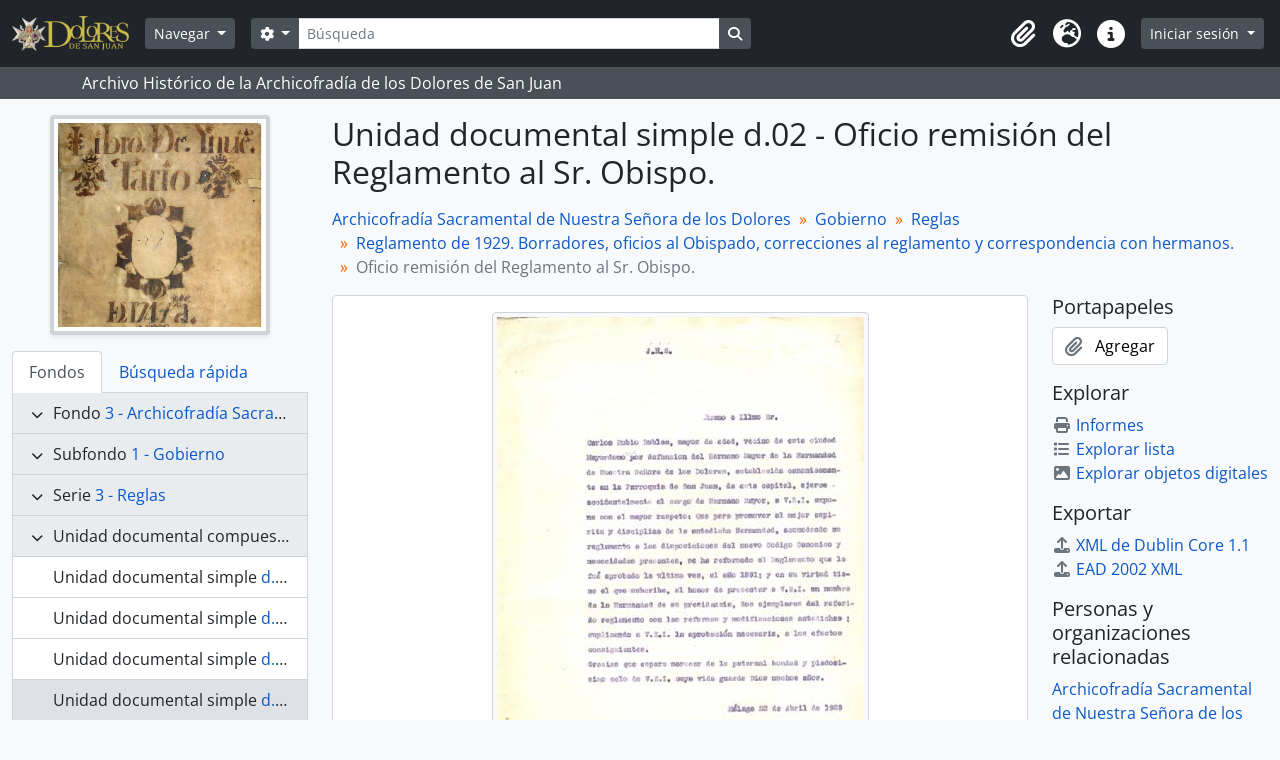

--- FILE ---
content_type: text/html; charset=utf-8
request_url: https://archivodoloresdesanjuan.com/index.php/image02-123
body_size: 10969
content:
<!DOCTYPE html>
<html lang="es" dir="ltr">
  <head>
    <meta charset="utf-8">
    <meta name="viewport" content="width=device-width, initial-scale=1">
    <title>Oficio remisión del Reglamento al Sr. Obispo. - Bienvenidos al Archivo Histórico de la Archicofradía de los Dolores de San Juan</title>
        <link rel="shortcut icon" href="/favicon.ico">
    <script defer src="/dist/js/vendor.bundle.1697f26639ee588df9ee.js"></script><script defer src="/dist/js/arDominionB5Plugin.bundle.0ac68e6c1a63c312687f.js"></script><link href="/dist/css/arDominionB5Plugin.bundle.33b8488ae3d60e127786.css" rel="stylesheet">
      </head>
  <body class="d-flex flex-column min-vh-100 sfIsadPlugin index">
        <div class="visually-hidden-focusable p-3 border-bottom">
  <a class="btn btn-sm btn-secondary" href="#main-column">
    Skip to main content  </a>
</div>
    



<header id="top-bar" class="navbar navbar-expand-lg navbar-dark bg-dark" role="navigation" aria-label="Main navigation">
  <div class="container-fluid">
          <a class="navbar-brand d-flex flex-wrap flex-lg-nowrap align-items-center py-0 me-0" href="/index.php/" title="Inicio" rel="home">
                  <img alt="AtoM logo" class="d-inline-block my-2 me-3" height="35" src="/plugins/arDominionB5Plugin/images/logo.png" />                      </a>
        <button class="navbar-toggler atom-btn-secondary my-2 me-1 px-1" type="button" data-bs-toggle="collapse" data-bs-target="#navbar-content" aria-controls="navbar-content" aria-expanded="false">
      <i 
        class="fas fa-2x fa-fw fa-bars" 
        data-bs-toggle="tooltip"
        data-bs-placement="bottom"
        title="Toggle navigation"
        aria-hidden="true">
      </i>
      <span class="visually-hidden">Toggle navigation</span>
    </button>
    <div class="collapse navbar-collapse flex-wrap justify-content-end me-1" id="navbar-content">
      <div class="d-flex flex-wrap flex-lg-nowrap flex-grow-1">
        <div class="dropdown my-2 me-3">
  <button class="btn btn-sm atom-btn-secondary dropdown-toggle" type="button" id="browse-menu" data-bs-toggle="dropdown" aria-expanded="false">
    Navegar  </button>
  <ul class="dropdown-menu mt-2" aria-labelledby="browse-menu">
    <li>
      <h6 class="dropdown-header">
        Navegar      </h6>
    </li>
                  <li id="node_browseInformationObjects">
          <a class="dropdown-item" href="/index.php/informationobject/browse" title="Descripción archivística">Descripción archivística</a>        </li>
                        <li id="node_browseActors">
          <a class="dropdown-item" href="/index.php/actor/browse" title="Registro de autoridad">Registro de autoridad</a>        </li>
                        <li id="node_browseRepositories">
          <a class="dropdown-item" href="/index.php/repository/browse" title="Instituciones archivísticas">Instituciones archivísticas</a>        </li>
                        <li id="node_browseFunctions">
          <a class="dropdown-item" href="/index.php/function/browse" title="Funciones">Funciones</a>        </li>
                        <li id="node_browseSubjects">
          <a class="dropdown-item" href="/index.php/taxonomy/index/id/35" title="Materias">Materias</a>        </li>
                        <li id="node_browsePlaces">
          <a class="dropdown-item" href="/index.php/taxonomy/index/id/42" title="Lugares">Lugares</a>        </li>
                        <li id="node_browseDigitalObjects">
          <a class="dropdown-item" href="/index.php/informationobject/browse?view=card&amp;onlyMedia=1&amp;topLod=0" title="Objetos digitales">Objetos digitales</a>        </li>
            </ul>
</div>
        <form
  id="search-box"
  class="d-flex flex-grow-1 my-2"
  role="search"
  action="/index.php/informationobject/browse">
  <h2 class="visually-hidden">Búsqueda</h2>
  <input type="hidden" name="topLod" value="0">
  <input type="hidden" name="sort" value="relevance">
  <div class="input-group flex-nowrap">
    <button
      id="search-box-options"
      class="btn btn-sm atom-btn-secondary dropdown-toggle"
      type="button"
      data-bs-toggle="dropdown"
      data-bs-auto-close="outside"
      aria-expanded="false">
      <i class="fas fa-cog" aria-hidden="true"></i>
      <span class="visually-hidden">Search options</span>
    </button>
    <div class="dropdown-menu mt-2" aria-labelledby="search-box-options">
              <div class="px-3 py-2">
          <div class="form-check">
            <input
              class="form-check-input"
              type="radio"
              name="repos"
              id="search-realm-global"
              checked
              value>
            <label class="form-check-label" for="search-realm-global">
              Búsqueda global            </label>
          </div>
                      <div class="form-check">
              <input
                class="form-check-input"
                type="radio"
                name="repos"
                id="search-realm-repo"
                value="444">
              <label class="form-check-label" for="search-realm-repo">
                Busca <span>Archivo Histórico de la Archicofradía de los Dolores de San Juan</span>              </label>
            </div>
                            </div>
        <div class="dropdown-divider"></div>
            <a class="dropdown-item" href="/index.php/informationobject/browse?showAdvanced=1&topLod=0">
        Búsqueda avanzada      </a>
    </div>
    <input
      id="search-box-input"
      class="form-control form-control-sm dropdown-toggle"
      type="search"
      name="query"
      autocomplete="off"
      value=""
      placeholder="Búsqueda"
      data-url="/index.php/search/autocomplete"
      data-bs-toggle="dropdown"
      aria-label="Búsqueda"
      aria-expanded="false">
    <ul id="search-box-results" class="dropdown-menu mt-2" aria-labelledby="search-box-input"></ul>
    <button class="btn btn-sm atom-btn-secondary" type="submit">
      <i class="fas fa-search" aria-hidden="true"></i>
      <span class="visually-hidden">Search in browse page</span>
    </button>
  </div>
</form>
      </div>
      <div class="d-flex flex-nowrap flex-column flex-lg-row align-items-strech align-items-lg-center">
        <ul class="navbar-nav mx-lg-2">
                    <li class="nav-item dropdown d-flex flex-column">
  <a
    class="nav-link dropdown-toggle d-flex align-items-center p-0"
    href="#"
    id="clipboard-menu"
    role="button"
    data-bs-toggle="dropdown"
    aria-expanded="false"
    data-total-count-label="registros añadidos"
    data-alert-close="Cerrar"
    data-load-alert-message="There was an error loading the clipboard content."
    data-export-alert-message="The clipboard is empty for this entity type."
    data-export-check-url="/index.php/clipboard/exportCheck"
    data-delete-alert-message="Nota: los elementos del portapapeles no seleccionados en esta página se eliminarán del portapapeles cuando se actualice la página. Puede volver a seleccionarlos ahora o recargar la página para eliminarlos por completo. El uso de los botones de ordenación o de vista previa de impresión también provocará una recarga de la página - así que ¡se perderá todo lo que no esté seleccionado en ese momento!">
    <i
      class="fas fa-2x fa-fw fa-paperclip px-0 px-lg-2 py-2"
      data-bs-toggle="tooltip"
      data-bs-placement="bottom"
      data-bs-custom-class="d-none d-lg-block"
      title="Portapapeles"
      aria-hidden="true">
    </i>
    <span class="d-lg-none mx-1" aria-hidden="true">
      Portapapeles    </span>
    <span class="visually-hidden">
      Portapapeles    </span>
  </a>
  <ul class="dropdown-menu dropdown-menu-end mb-2" aria-labelledby="clipboard-menu">
    <li>
      <h6 class="dropdown-header">
        Portapapeles      </h6>
    </li>
    <li class="text-muted text-nowrap px-3 pb-2">
      <span
        id="counts-block"
        data-information-object-label="Descripción archivística"
        data-actor-object-label="Registro de autoridad"
        data-repository-object-label="Institución archivística">
      </span>
    </li>
                  <li id="node_clearClipboard">
          <a class="dropdown-item" href="/index.php/" title="Borrar selección">Borrar selección</a>        </li>
                        <li id="node_goToClipboard">
          <a class="dropdown-item" href="/index.php/clipboard/view" title="Ir al portapapeles">Ir al portapapeles</a>        </li>
                        <li id="node_loadClipboard">
          <a class="dropdown-item" href="/index.php/clipboard/load" title="Load clipboard">Load clipboard</a>        </li>
                        <li id="node_saveClipboard">
          <a class="dropdown-item" href="/index.php/clipboard/save" title="Save clipboard">Save clipboard</a>        </li>
            </ul>
</li>
                      <li class="nav-item dropdown d-flex flex-column">
  <a
    class="nav-link dropdown-toggle d-flex align-items-center p-0"
    href="#"
    id="language-menu"
    role="button"
    data-bs-toggle="dropdown"
    aria-expanded="false">
    <i
      class="fas fa-2x fa-fw fa-globe-europe px-0 px-lg-2 py-2"
      data-bs-toggle="tooltip"
      data-bs-placement="bottom"
      data-bs-custom-class="d-none d-lg-block"
      title="Idioma"
      aria-hidden="true">
    </i>
    <span class="d-lg-none mx-1" aria-hidden="true">
      Idioma    </span>
    <span class="visually-hidden">
      Idioma    </span>  
  </a>
  <ul class="dropdown-menu dropdown-menu-end mb-2" aria-labelledby="language-menu">
    <li>
      <h6 class="dropdown-header">
        Idioma      </h6>
    </li>
          <li>
        <a class="dropdown-item" href="/index.php/image02-123;isad?sf_culture=en" title="English">English</a>      </li>
          <li>
        <a class="dropdown-item" href="/index.php/image02-123;isad?sf_culture=fr" title="Français">Français</a>      </li>
          <li>
        <a class="dropdown-item" href="/index.php/image02-123;isad?sf_culture=es" title="Español">Español</a>      </li>
          <li>
        <a class="dropdown-item" href="/index.php/image02-123;isad?sf_culture=nl" title="Nederlands">Nederlands</a>      </li>
          <li>
        <a class="dropdown-item" href="/index.php/image02-123;isad?sf_culture=pt" title="Português">Português</a>      </li>
      </ul>
</li>
                    <li class="nav-item dropdown d-flex flex-column">
  <a
    class="nav-link dropdown-toggle d-flex align-items-center p-0"
    href="#"
    id="quick-links-menu"
    role="button"
    data-bs-toggle="dropdown"
    aria-expanded="false">
    <i
      class="fas fa-2x fa-fw fa-info-circle px-0 px-lg-2 py-2"
      data-bs-toggle="tooltip"
      data-bs-placement="bottom"
      data-bs-custom-class="d-none d-lg-block"
      title="Enlaces rápidos"
      aria-hidden="true">
    </i>
    <span class="d-lg-none mx-1" aria-hidden="true">
      Enlaces rápidos    </span> 
    <span class="visually-hidden">
      Enlaces rápidos    </span>
  </a>
  <ul class="dropdown-menu dropdown-menu-end mb-2" aria-labelledby="quick-links-menu">
    <li>
      <h6 class="dropdown-header">
        Enlaces rápidos      </h6>
    </li>
                  <li id="node_home">
          <a class="dropdown-item" href="/index.php/" title="Inicio">Inicio</a>        </li>
                        <li id="node_about">
          <a class="dropdown-item" href="/index.php/about" title="Acerca">Acerca</a>        </li>
                        <li id="node_privacy">
          <a class="dropdown-item" href="/index.php/privacy" title="Privacy Policy">Privacy Policy</a>        </li>
                        <li id="node_help">
          <a class="dropdown-item" href="http://docs.accesstomemory.org/" title="Ayuda">Ayuda</a>        </li>
                                          </ul>
</li>
        </ul>
              <div class="dropdown my-2">
    <button class="btn btn-sm atom-btn-secondary dropdown-toggle" type="button" id="user-menu" data-bs-toggle="dropdown" data-bs-auto-close="outside" aria-expanded="false">
      Iniciar sesión    </button>
    <div class="dropdown-menu dropdown-menu-lg-end mt-2" aria-labelledby="user-menu">
      <div>
        <h6 class="dropdown-header">
          ¿Estás registrado?        </h6>
      </div>
      <form class="mx-3 my-2" action="/index.php/user/login" method="post">        <input type="hidden" name="_csrf_token" value="c301427ac3790425eb87f7eef536fb13" id="csrf_token" /><input type="hidden" name="next" value="https://archivodoloresdesanjuan.com/index.php/image02-123" id="next" />        <div class="mb-3"><label class="form-label" for="email">Correo electrónico<span aria-hidden="true" class="text-primary ms-1"><strong>*</strong></span><span class="visually-hidden">This field is required.</span></label><input type="text" name="email" class="form-control-sm form-control" id="email" /></div>        <div class="mb-3"><label class="form-label" for="password">Contraseña<span aria-hidden="true" class="text-primary ms-1"><strong>*</strong></span><span class="visually-hidden">This field is required.</span></label><input type="password" name="password" class="form-control-sm form-control" autocomplete="off" id="password" /></div>        <button class="btn btn-sm atom-btn-secondary" type="submit">
          Iniciar sesión        </button>
      </form>
    </div>
  </div>
      </div>
    </div>
  </div>
</header>

  <div class="bg-secondary text-white">
    <div class="container-xl py-1">
      Archivo Histórico de la Archicofradía de los Dolores de San Juan    </div>
  </div>
    
<div id="wrapper" class="container-xxl pt-3 flex-grow-1">
            <div class="row">
    <div id="sidebar" class="col-md-3">
          
  <div class="repository-logo mb-3 mx-auto">
    <a class="text-decoration-none" href="/index.php/archivo-historico-de-la-archicofradia-de-los-dolores-de-san-juan">
      <img alt="Ir a Archivo Histórico de la Archicofradía de los Dolores de San Juan" class="img-fluid img-thumbnail border-4 shadow-sm bg-white" src="/uploads/r/archivo-historico-de-la-archicofradia-de-los-dolores-de-san-juan/conf/logo.png" />    </a>
  </div>

<ul class="nav nav-tabs border-0" id="treeview-menu" role="tablist">

      <li class="nav-item" role="presentation">
      <button
        class="nav-link active"
        id="treeview-tab"
        data-bs-toggle="tab"
        data-bs-target="#treeview"
        type="button"
        role="tab"
        aria-controls="treeview"
        aria-selected="true">
        Fondos      </button>
    </li>
  
  <li class="nav-item" role="presentation">
    <button
        class="nav-link"
        id="treeview-search-tab"
        data-bs-toggle="tab"
        data-bs-target="#treeview-search"
        type="button"
        role="tab"
        aria-controls="treeview-search"
        aria-selected="false">
        Búsqueda rápida      </button>
  </li>

</ul>

<div class="tab-content mb-3" id="treeview-content">

      <div class="tab-pane fade show active" id="treeview" role="tabpanel" aria-labelledby="treeview-tab" data-current-id="80088" data-sortable="false">

      <ul class="list-group rounded-0">

                                        
          <li class="list-group-item ancestor root" data-xhr-location="/index.php/archicofradia-sacramental-de-nuestra-senora-de-los-dolores/informationobject/treeView" data-content="Archicofradía Sacramental de Nuestra Señora de los Dolores"><i class="arrow" aria-hidden="true"></i><span class="text text-truncate"><span class="me-1 text-dark">Fondo</span><a title="" href="/index.php/archicofradia-sacramental-de-nuestra-senora-de-los-dolores">3&nbsp;-&nbsp;Archicofradía Sacramental de Nuestra Señora de los Dolores</a></span></li>                  
          <li class="list-group-item ancestor" data-xhr-location="/index.php/gobierno/informationobject/treeView" data-content="Gobierno"><i class="arrow" aria-hidden="true"></i><span class="text text-truncate"><span class="me-1 text-dark">Subfondo</span><a title="" href="/index.php/gobierno">1&nbsp;-&nbsp;Gobierno</a></span></li>                  
          <li class="list-group-item ancestor" data-xhr-location="/index.php/reglas/informationobject/treeView" data-content="Reglas"><i class="arrow" aria-hidden="true"></i><span class="text text-truncate"><span class="me-1 text-dark">Serie</span><a title="" href="/index.php/reglas">3&nbsp;-&nbsp;Reglas</a></span></li>                  
          <li class="list-group-item ancestor" data-xhr-location="/index.php/reglamento-de-1929-borradores-oficios-al-obispado-correcciones-al-reglamento-y-correspondencia-con-hermanos/informationobject/treeView" data-content="Reglamento de 1929. Borradores, oficios al Obispado, correcciones al reglamento y correspondencia con hermanos."><i class="arrow" aria-hidden="true"></i><span class="text text-truncate"><span class="me-1 text-dark">Unidad documental compuesta</span><a title="" href="/index.php/reglamento-de-1929-borradores-oficios-al-obispado-correcciones-al-reglamento-y-correspondencia-con-hermanos">Leg. 10. p. 25&nbsp;-&nbsp;Reglamento de 1929. Borradores, oficios al Obispado, correcciones al reglamento y correspondencia con hermanos.</a></span></li>        
        
          
                                    <li class="list-group-item" data-xhr-location="/index.php/image00/informationobject/treeView" data-content="image00"><span class="text text-truncate"><span class="me-1 text-dark">Unidad documental simple</span><a title="" href="/index.php/image00">d.00&nbsp;-&nbsp;image00</a></span></li>                          <li class="list-group-item" data-xhr-location="/index.php/image04-108/informationobject/treeView" data-content="Borrador del Reglamento de 1929"><span class="text text-truncate"><span class="me-1 text-dark">Unidad documental simple</span><a title="" href="/index.php/image04-108">d.04&nbsp;-&nbsp;Borrador del Reglamento de 1929</a></span></li>                          <li class="list-group-item" data-xhr-location="/index.php/image01-139/informationobject/treeView" data-content="Oficio remisión borradores del nuevo Reglamento para aportar correcciones y su aprobación."><span class="text text-truncate"><span class="me-1 text-dark">Unidad documental simple</span><a title="" href="/index.php/image01-139">d.01&nbsp;-&nbsp;Oficio remisión borradores del nuevo Reglamento para aportar correcciones y su aprobación.</a></span></li>                      
        
        <li class="list-group-item active" data-xhr-location="/index.php/image02-123/informationobject/treeView" data-content="Oficio remisión del Reglamento al Sr. Obispo."><span class="text text-truncate"><span class="me-1 text-dark">Unidad documental simple</span><a title="" href="/index.php/image02-123">d.02&nbsp;-&nbsp;Oficio remisión del Reglamento al Sr. Obispo.</a></span></li>
        
                      <li class="list-group-item" data-xhr-location="/index.php/image03-115/informationobject/treeView" data-content="Correcciones a los Estatutos de 1929."><span class="text text-truncate"><span class="me-1 text-dark">Unidad documental simple</span><a title="" href="/index.php/image03-115">d.03&nbsp;-&nbsp;Correcciones a los Estatutos de 1929.</a></span></li>                      <li class="list-group-item" data-xhr-location="/index.php/image05-104/informationobject/treeView" data-content="Copia del Reglamento aprobado en Cabildo celebrado por la Archicofradía Sacramental de Nuestra Señora de los Dolores de San Juan, el 4 de marzo."><span class="text text-truncate"><span class="me-1 text-dark">Unidad documental simple</span><a title="" href="/index.php/image05-104">d.05&nbsp;-&nbsp;Copia del Reglamento aprobado en Cabildo celebrado por la Archicofradía Sacramental de Nuestra Señora de los Dolores de San Juan, el 4 de marzo.</a></span></li>                      <li class="list-group-item" data-xhr-location="/index.php/image06-103/informationobject/treeView" data-content="Copia del Reglamento aprobado en Cabildo celebrado por la Archicofradía Sacramental de Nuestra Señora de los Dolores de San Juan, el 4 de marzo."><span class="text text-truncate"><span class="me-1 text-dark">Unidad documental simple</span><a title="" href="/index.php/image06-103">d.06&nbsp;-&nbsp;Copia del Reglamento aprobado en Cabildo celebrado por la Archicofradía Sacramental de Nuestra Señora de los Dolores de San Juan, el 4 de marzo.</a></span></li>                      <li class="list-group-item" data-xhr-location="/index.php/image07-97/informationobject/treeView" data-content="Sobre escrito para Carlos Rubio Robles"><span class="text text-truncate"><span class="me-1 text-dark">Unidad documental simple</span><a title="" href="/index.php/image07-97">d.07&nbsp;-&nbsp;Sobre escrito para Carlos Rubio Robles</a></span></li>          
                                <li class="list-group-item more" data-xhr-location="/index.php/image07-97/informationobject/treeView" data-content=""><span class="text text-truncate"><a href="#">2 más...</a></span></li>          
        
      </ul>

    </div>
  
  <div class="tab-pane fade" id="treeview-search" role="tabpanel" aria-labelledby="treeview-search-tab">

    <form method="get" role="search" class="p-2 bg-white border" action="/index.php/search?collection=11580" data-not-found="No se han encontrado resultados.">
      <div class="input-group">
        <input type="text" name="query" class="form-control" aria-label="Search hierarchy" placeholder="Search hierarchy" aria-describedby="treeview-search-submit-button" required>
        <button class="btn atom-btn-white" type="submit" id="treeview-search-submit-button">
          <i aria-hidden="true" class="fas fa-search"></i>
          <span class="visually-hidden">Búsqueda</span>
        </button>
      </div>
    </form>

  </div>

</div>

    </div>
    <div id="main-column" role="main" class="col-md-9">
      
  <h1>Unidad documental simple d.02 - Oficio remisión del Reglamento al Sr. Obispo.</h1>

  
      <nav aria-label="breadcrumb" id="breadcrumb">
  <ol class="breadcrumb">
                                      <li class="breadcrumb-item">
            <a href="/index.php/archicofradia-sacramental-de-nuestra-senora-de-los-dolores" title="Archicofradía Sacramental de Nuestra Señora de los Dolores">Archicofradía Sacramental de Nuestra Señora de los Dolores</a>          </li>
                                          <li class="breadcrumb-item">
            <a href="/index.php/gobierno" title="Gobierno">Gobierno</a>          </li>
                                          <li class="breadcrumb-item">
            <a href="/index.php/reglas" title="Reglas">Reglas</a>          </li>
                                          <li class="breadcrumb-item">
            <a href="/index.php/reglamento-de-1929-borradores-oficios-al-obispado-correcciones-al-reglamento-y-correspondencia-con-hermanos" title="Reglamento de 1929. Borradores, oficios al Obispado, correcciones al reglamento y correspondencia con hermanos.">Reglamento de 1929. Borradores, oficios al Obispado, correcciones al reglamento y correspondencia con hermanos.</a>          </li>
                                          <li class="breadcrumb-item active" aria-current="page">
            Oficio remisión del Reglamento al Sr. Obispo.          </li>
                    </ol>
</nav>
  
  
      <div class="row">
        <div class="col-md-9">
          
  
                      <div id="content">
              




    <div class="digital-object-reference text-center p-3 border-bottom">
            <a target="_blank" href="https://archivodoloresdesanjuan.com/uploads/r/archivo-historico-de-la-archicofradia-de-los-dolores-de-san-juan/b/2/8/b28e500c7a4cf5b675cffabcdbcc8a625cf04d7e03091809b6c1c4af6901d87d/D02.pdf" title=""><img alt="Open original Objeto digital" class="img-thumbnail" src="/uploads/r/archivo-historico-de-la-archicofradia-de-los-dolores-de-san-juan/b/2/8/b28e500c7a4cf5b675cffabcdbcc8a625cf04d7e03091809b6c1c4af6901d87d/D02_141.jpg" /></a>      </div>


<section id="identityArea" class="border-bottom">

      <h2 class="h5 mb-0 atom-section-header"><div class="d-flex p-3 border-bottom text-primary">Área de identidad</div></h2>  
  <div class="field text-break row g-0"><h3 class="h6 lh-base m-0 text-muted col-3 border-end text-end p-2">Código de referencia</h3><div class="col-9 p-2">ES ES29067 AASNSD 3-1-3-Leg. 10. p. 25-d.02</div></div>
  <div class="field text-break row g-0"><h3 class="h6 lh-base m-0 text-muted col-3 border-end text-end p-2">Título</h3><div class="col-9 p-2">Oficio remisión del Reglamento al Sr. Obispo.</div></div>
  <div class="field row g-0">
    <h3 class="h6 lh-base m-0 text-muted col-3 border-end text-end p-2">Fecha(s)</h3>    <div class="creationDates col-9 p-2">
      <ul class="m-0 ms-1 ps-3">
                  <li>
            23/04/1929 (Creación)
          </li>
              </ul>
    </div>
  </div>

  <div class="field text-break row g-0"><h3 class="h6 lh-base m-0 text-muted col-3 border-end text-end p-2">Nivel de descripción</h3><div class="col-9 p-2">Unidad documental simple</div></div>
  <div class="field text-break row g-0"><h3 class="h6 lh-base m-0 text-muted col-3 border-end text-end p-2">Volumen y soporte</h3><div class="col-9 p-2"><p>1 documento</p></div></div></section> <!-- /section#identityArea -->

<section id="contextArea" class="border-bottom">

      <h2 class="h5 mb-0 atom-section-header"><div class="d-flex p-3 border-bottom text-primary">Área de contexto</div></h2>  
  <div class="creatorHistories">
          <div class="field row g-0">
      <h3 class="h6 lh-base m-0 text-muted col-3 border-end text-end p-2">Nombre del productor</h3>      <div class="col-9 p-2">

        <div class="creator">
                      <a href="/index.php/archicofradia-sacramental-de-nuestra-senora-de-los-dolores-2" title="Archicofradía Sacramental de Nuestra Señora de los Dolores">Archicofradía Sacramental de Nuestra Señora de los Dolores</a>                  </div>

        
                  <div class="field row g-0">
                                                  <div class="field text-break d-flex flex-wrap"><h4 class="h6 lh-base m-0 text-muted me-2">Historia administrativa</h4><div><p>La política ilustrada de finales del siglo XVIII marca un período muy difícil en la vida de las cofradías. La Real Pragmática del Conde de Aranda de 1783, o la llamada “Desamortización de Godoy” de 1788, fiscalizan a las Hermandades, reduciendo su número, enajenando sus bienes y supervisando sus estatutos. Esta situación provoca, después de un largo pleito ante la Real Chancillería de Granada, la agregación en 1801 de la Hermandad de los Dolores a la Archicofradía Sacramental de San Juan, acontecimiento que paradójicamente, fue sin duda afortunado para ambas corporaciones. Las nuevas leyes también prohíben las inhumaciones en el interior de los templos y la Archicofradía adquiere un panteón en el nuevo cementerio de San Miguel para poder seguir asistiendo de entierro a sus hermanos.<br/>La Guerra de la Independencia y las Desamortizaciones suponen una considerable pérdida del patrimonio de la iglesia y de las Cofradías, y provocan una gran transformación de la trama urbana, al desaparecer la Málaga conventual. En estos difíciles años la Archicofradía hace su última Estación de Penitencia en la S.I.C.B. en 1867, limitando desde entonces sus cultos al interior de la parroquia, decisión reflejada por escrito en las Reglas de 1897.<br/>Una época dorada de las cofradías, en el primer tercio del siglo XX, se verá truncada con la quema de iglesias y conventos de mayo de 1931, y más tarde en 1936, sucesos en los que desaparece la imagen de Nuestra Señora y buena parte del Patrimonio de la Hermandad. Afortunadamente se salvan el Archivo, uno de los conjuntos documentales más importantes del patrimonio cofrade de Andalucía, y algunos enseres. Pero lo más significativo es que la corporación logró sobreponerse a tan graves sucesos, continuó con sus cultos organizando los Septenarios, se consiguió una nueva imagen, donada por D. Antonio Pons en 1941, e incluso se adquirió un nuevo retablo para la capilla. Gracias a hermanos como D. Alfonso Soria Álvarez y D. Carlos Rubio Goux, la Archicofradía continuaba en funcionamiento en 1977, solo once años faltaban para conmemorar cinco siglos de existencia.<br/>En mayo de 1977 un grupo de jóvenes solicitaron su ingreso en la Archicofradía, compuesta entonces por las familias de D. Alfonso Soria y D. Carlos Rubio, con ellos se produce una auténtica revitalización de la corporación acometiendo la reforma de los estatutos y restituyendo el culto público. El 24 de marzo de 1978 la Archicofradía de Nª.Sª. de los Dolores volvía a salir en procesión y dos meses después era admitida en el seno de la Agrupación de Cofradías de Málaga. La corporación vivirá momentos muy intensos como la reforma de Estatutos de 1984 por la que se incorpora la advocación del Santísimo Cristo de la Redención. La imagen del Cristo, realizada por Juan Manuel Miñarro, saldrá en procesión por primera vez en 1988, fecha en la que también se recupera para la Hermandad la Estación de Penitencia en la Catedral.<br/>La actividad de la Archicofradía con respecto a la Parroquia seguirá siendo muy intensa tanto en lo referente a la conservación del templo, restaurando en 1997 la Capilla Sacramental, en la que se entroniza al Cristo de la Redención, y en 1998 la Capilla y el retablo de Nª.Sª. de los Dolores; como en la atención a los más desfavorecidos, creando la Bolsa de Caridad y participando muy activamente en la fundación de Caritas Parroquial; como con respecto a los cultos, los dedicados a Nª.Sª. de los Dolores, al Cristo de la Redención, y a Jesús Sacramentado, que se desarrolla a lo largo de todo el año.</p></div></div>          </div>
        
      </div>
    </div>
        </div>

  <div class="relatedFunctions">
      </div>

  <div class="repository">
    <div class="field text-break row g-0"><h3 class="h6 lh-base m-0 text-muted col-3 border-end text-end p-2">Institución archivística</h3><div class="col-9 p-2"><a title="Heredado desde Archicofradía Sacramental de Nuestra Señora de los Dolores" href="/index.php/archivo-historico-de-la-archicofradia-de-los-dolores-de-san-juan">Archivo Histórico de la Archicofradía de los Dolores de San Juan</a></div></div>  </div>

      <div class="field text-break row g-0"><h3 class="h6 lh-base m-0 text-muted col-3 border-end text-end p-2">Historia archivística</h3><div class="col-9 p-2"></div></div>  
      <div class="field text-break row g-0"><h3 class="h6 lh-base m-0 text-muted col-3 border-end text-end p-2">Origen del ingreso o transferencia</h3><div class="col-9 p-2"></div></div>  
</section> <!-- /section#contextArea -->

<section id="contentAndStructureArea" class="border-bottom">

      <h2 class="h5 mb-0 atom-section-header"><div class="d-flex p-3 border-bottom text-primary">Área de contenido y estructura</div></h2>  
  <div class="field text-break row g-0"><h3 class="h6 lh-base m-0 text-muted col-3 border-end text-end p-2">Alcance y contenido</h3><div class="col-9 p-2"><p>Oficio remisión del Reglamento al Sr. Obispo, con las correcciones sugeridas por el obispado.</p></div></div>
      <div class="field text-break row g-0"><h3 class="h6 lh-base m-0 text-muted col-3 border-end text-end p-2">Valorización, destrucción y programación</h3><div class="col-9 p-2"></div></div>  
  <div class="field text-break row g-0"><h3 class="h6 lh-base m-0 text-muted col-3 border-end text-end p-2">Acumulaciones</h3><div class="col-9 p-2"></div></div>
  <div class="field text-break row g-0"><h3 class="h6 lh-base m-0 text-muted col-3 border-end text-end p-2">Sistema de arreglo</h3><div class="col-9 p-2"></div></div></section> <!-- /section#contentAndStructureArea -->

<section id="conditionsOfAccessAndUseArea" class="border-bottom">

      <h2 class="h5 mb-0 atom-section-header"><div class="d-flex p-3 border-bottom text-primary">Área de condiciones de acceso y uso</div></h2>  
  <div class="field text-break row g-0"><h3 class="h6 lh-base m-0 text-muted col-3 border-end text-end p-2">Condiciones de acceso</h3><div class="col-9 p-2"></div></div>
  <div class="field text-break row g-0"><h3 class="h6 lh-base m-0 text-muted col-3 border-end text-end p-2">Condiciones</h3><div class="col-9 p-2"></div></div>
  <div class="field text-break row g-0"><h3 class="h6 lh-base m-0 text-muted col-3 border-end text-end p-2">Idioma del material</h3><div class="col-9 p-2"><ul class="m-0 ms-1 ps-3"><li>español</li></ul></div></div>
  <div class="field text-break row g-0"><h3 class="h6 lh-base m-0 text-muted col-3 border-end text-end p-2">Escritura del material</h3><div class="col-9 p-2"><ul class="m-0 ms-1 ps-3"></ul></div></div>
  <div class="field text-break row g-0"><h3 class="h6 lh-base m-0 text-muted col-3 border-end text-end p-2">Notas sobre las lenguas y escrituras</h3><div class="col-9 p-2"></div></div>
      <div class="field text-break row g-0"><h3 class="h6 lh-base m-0 text-muted col-3 border-end text-end p-2">Características físicas y requisitos técnicos</h3><div class="col-9 p-2"><p>Doble folio de copia mecanografiada. Estado de conservación bueno.</p></div></div>  
  <div class="field text-break row g-0"><h3 class="h6 lh-base m-0 text-muted col-3 border-end text-end p-2">Instrumentos de descripción</h3><div class="col-9 p-2"></div></div>
  <div class="field row g-0">
  <h3 class="h6 lh-base m-0 text-muted col-3 border-end text-end p-2"></h3>  <div class="findingAidLink col-9 p-2">
    <a href="/" target="_blank"></a>
  </div>
</div>

</section> <!-- /section#conditionsOfAccessAndUseArea -->

<section id="alliedMaterialsArea" class="border-bottom">

      <h2 class="h5 mb-0 atom-section-header"><div class="d-flex p-3 border-bottom text-primary">Área de materiales relacionados</div></h2>  
  <div class="field text-break row g-0"><h3 class="h6 lh-base m-0 text-muted col-3 border-end text-end p-2">Existencia y localización de originales</h3><div class="col-9 p-2"></div></div>
  <div class="field text-break row g-0"><h3 class="h6 lh-base m-0 text-muted col-3 border-end text-end p-2">Existencia y localización de copias</h3><div class="col-9 p-2"></div></div>
  <div class="field text-break row g-0"><h3 class="h6 lh-base m-0 text-muted col-3 border-end text-end p-2">Unidades de descripción relacionadas</h3><div class="col-9 p-2"></div></div>
  <div class="relatedMaterialDescriptions">
    <div class="field row g-0">

      <h3 class="h6 lh-base m-0 text-muted col-3 border-end text-end p-2">Descripciones relacionadas</h3>  
  <div class="col-9 p-2">
    <ul class="m-0 ms-1 ps-3">
                </ul>
  </div>

</div>
  </div>

  </section> <!-- /section#alliedMaterialsArea -->

<section id="notesArea" class="border-bottom">

      <h2 class="h5 mb-0 atom-section-header"><div class="d-flex p-3 border-bottom text-primary">Área de notas</div></h2>  
        
  <div class="alternativeIdentifiers">
    <div class="field row g-0">

  <h3 class="h6 lh-base m-0 text-muted col-3 border-end text-end p-2">Identificador/es alternativo(os)</h3>
  <div class="col-9 p-2">
      </div>

</div>
  </div>
</section> <!-- /section#notesArea -->

<section id="accessPointsArea" class="border-bottom">

      <h2 class="h5 mb-0 atom-section-header"><div class="d-flex p-3 border-bottom text-primary">Puntos de acceso</div></h2>  
  <div class="subjectAccessPoints">
    <div class="field row g-0">

      <h3 class="h6 lh-base m-0 text-muted col-3 border-end text-end p-2">Puntos de acceso por materia</h3>  
  <div class="col-9 p-2">
    <ul class="m-0 ms-1 ps-3">
          </ul>
  </div>

</div>
  </div>

  <div class="placeAccessPoints">
    <div class="field row g-0">

      <h3 class="h6 lh-base m-0 text-muted col-3 border-end text-end p-2">Puntos de acceso por lugar</h3>  
  <div class="col-9 p-2">
    <ul class="m-0 ms-1 ps-3">
          </ul>
  </div>

</div>
  </div>

  <div class="nameAccessPoints">
    <div class="field row g-0">

      <h3 class="h6 lh-base m-0 text-muted col-3 border-end text-end p-2">Puntos de acceso por autoridad</h3>  
  <div class="col-9 p-2">
    <ul class="m-0 ms-1 ps-3">
                                              
          </ul>
  </div>

</div>
  </div>

  <div class="genreAccessPoints">
    <div class="field row g-0">

      <h3 class="h6 lh-base m-0 text-muted col-3 border-end text-end p-2">Tipo de puntos de acceso</h3>  
  <div class="col-9 p-2">
    <ul class="m-0 ms-1 ps-3">
          </ul>
  </div>

</div>
  </div>
</section> <!-- /section#accessPointsArea -->

<section id="descriptionControlArea" class="border-bottom">

      <h2 class="h5 mb-0 atom-section-header"><div class="d-flex p-3 border-bottom text-primary">Área de control de la descripción</div></h2>  
      <div class="field text-break row g-0"><h3 class="h6 lh-base m-0 text-muted col-3 border-end text-end p-2">Identificador de la descripción</h3><div class="col-9 p-2"></div></div>  
      <div class="field text-break row g-0"><h3 class="h6 lh-base m-0 text-muted col-3 border-end text-end p-2">Identificador de la institución</h3><div class="col-9 p-2"></div></div>  
      <div class="field text-break row g-0"><h3 class="h6 lh-base m-0 text-muted col-3 border-end text-end p-2">Reglas y/o convenciones usadas</h3><div class="col-9 p-2"></div></div>  
      <div class="field text-break row g-0"><h3 class="h6 lh-base m-0 text-muted col-3 border-end text-end p-2">Estado de elaboración</h3><div class="col-9 p-2"></div></div>  
      <div class="field text-break row g-0"><h3 class="h6 lh-base m-0 text-muted col-3 border-end text-end p-2">Nivel de detalle</h3><div class="col-9 p-2"></div></div>  
      <div class="field text-break row g-0"><h3 class="h6 lh-base m-0 text-muted col-3 border-end text-end p-2">Fechas de creación revisión eliminación</h3><div class="col-9 p-2"></div></div>  
      <div class="field text-break row g-0"><h3 class="h6 lh-base m-0 text-muted col-3 border-end text-end p-2">Idioma(s)</h3><div class="col-9 p-2"><ul class="m-0 ms-1 ps-3"><li>español</li></ul></div></div>  
      <div class="field text-break row g-0"><h3 class="h6 lh-base m-0 text-muted col-3 border-end text-end p-2">Escritura(s)</h3><div class="col-9 p-2"><ul class="m-0 ms-1 ps-3"></ul></div></div>  
      <div class="field text-break row g-0"><h3 class="h6 lh-base m-0 text-muted col-3 border-end text-end p-2">Fuentes</h3><div class="col-9 p-2"></div></div>  
        
</section> <!-- /section#descriptionControlArea -->



  <div class="digitalObjectMetadata">
    
  <section>

                  <h2 class="h5 mb-0 atom-section-header"><div class="d-flex p-3 border-bottom text-primary">Objeto digital metadatos</div></h2>
    <div class="accordion accordion-flush">

      
      
        <div class="accordion-item rounded-bottom">
          <h3 class="accordion-header" id="access-heading">
            <button class="accordion-button" type="button" data-bs-toggle="collapse" data-bs-target="#access-collapse" aria-expanded="true" aria-controls="access-collapse">
              Copias de Acceso            </button>
          </h3>
          <div id="access-collapse" class="accordion-collapse collapse show" aria-labelledby="access-heading">
            <div class="accordion-body p-0">
              
                <div class="row g-0">

                  <h3 class="h6 lh-base m-0 text-muted col-3 border-end text-end p-2">Archivo maestro<i class="fa fa-file ms-2 text-dark" aria-hidden="true"></i></h3>

                  <div class="digital-object-metadata-body col-9 p-2">
                    
                    
                    
                                                                  <div class="field text-break d-flex flex-wrap"><h4 class="h6 lh-base m-0 text-muted me-2">Nombre del archivo</h4><div><a target="_blank" href="https://archivodoloresdesanjuan.com/uploads/r/archivo-historico-de-la-archicofradia-de-los-dolores-de-san-juan/b/2/8/b28e500c7a4cf5b675cffabcdbcc8a625cf04d7e03091809b6c1c4af6901d87d/D02.pdf" title="D02.pdf">D02.pdf</a></div></div>                                          
                                          <div class="field text-break d-flex flex-wrap"><h4 class="h6 lh-base m-0 text-muted me-2">Tipo de soporte</h4><div>Texto</div></div>                    
                                          <div class="field text-break d-flex flex-wrap"><h4 class="h6 lh-base m-0 text-muted me-2">Tipo de documento MIME</h4><div>application/pdf</div></div>                    
                                          <div class="field text-break d-flex flex-wrap"><h4 class="h6 lh-base m-0 text-muted me-2">Tamaño del archivo</h4><div>750.2 KiB</div></div>                    
                                          <div class="field text-break d-flex flex-wrap"><h4 class="h6 lh-base m-0 text-muted me-2">Cargado</h4><div>13 de julio de 2022 19:42</div></div>                    
                                      </div>

                </div>

              
              
                          </div>
          </div>
        </div>

      
    </div>

  </section>
  </div>

  <div class="digitalObjectRights">
    
<section>

  <h2 class="h5 mb-0 atom-section-header"><div class="d-flex p-3 border-bottom text-primary">Objeto digital (Ejemplar original), área de permisos</div></h2>
  
</section>

<section>

  
    <h2 class="h5 mb-0 atom-section-header"><div class="d-flex p-3 border-bottom text-primary">Objeto digital (Referencia), área de permisos</div></h2>
    
  
</section>

<section>

  
    <h2 class="h5 mb-0 atom-section-header"><div class="d-flex p-3 border-bottom text-primary">Objeto digital (Miniatura), área de permisos</div></h2>
    
  
</section>
  </div>


<section id="accessionArea" class="border-bottom">

  <h2 class="h5 mb-0 atom-section-header"><div class="d-flex p-3 border-bottom text-primary">Área de Ingreso</div></h2>
  <div class="accessions">
      </div>

</section> <!-- /section#accessionArea -->


            </div>
                              </div>
        <div id="context-menu" class="col-md-3">
          
  <nav>

    <section id="action-icons">

  <h4 class="h5 mb-2">Portapapeles</h4>
  <ul class="list-unstyled">
    <li>
      <button
  class="btn atom-btn-white ms-auto active-primary clipboard"
  data-clipboard-slug="image02-123"
  data-clipboard-type="informationObject"
    data-title="Agregar"
  data-alt-title="Eliminar">
  <i class="fas fa-lg fa-paperclip" aria-hidden="true"></i>
  <span class="ms-2">
    Agregar  </span>
</button>
    </li>
  </ul>

  <h4 class="h5 mb-2">Explorar</h4>
  <ul class="list-unstyled">

    <li>
      <a class="atom-icon-link" href="/index.php/image02-123/informationobject/reports">
        <i class="fas fa-fw fa-print me-1" aria-hidden="true">
        </i>Informes      </a>
    </li>

    
    <li>
              <a class="atom-icon-link" href="/index.php/informationobject/browse?collection=11580&topLod=0">
              <i class="fas fa-fw fa-list me-1" aria-hidden="true">
        </i>Explorar lista      </a>
    </li>

          <li>
        <a class="atom-icon-link" href="/index.php/informationobject/browse?collection=11580&topLod=0&view=card&onlyMedia=1">
          <i class="fas fa-fw fa-image me-1" aria-hidden="true">
          </i>Explorar objetos digitales        </a>
      </li>
      </ul>

  
  <h4 class="h5 mb-2">Exportar</h4>
  <ul class="list-unstyled">
          <li>
        <a class="atom-icon-link" href="/index.php/image02-123;dc?sf_format=xml">
          <i class="fas fa-fw fa-upload me-1" aria-hidden="true">
          </i>XML de Dublin Core 1.1        </a>
      </li>
    
          <li>
        <a class="atom-icon-link" href="https://archivodoloresdesanjuan.com/downloads/exports/ead/d15bd083398976892b54fcdb1d92b0fe.ead.xml">
          <i class="fas fa-fw fa-upload me-1" aria-hidden="true">
          </i>EAD 2002 XML        </a>
      </li>
    
      </ul>

  
  
</section>

    <div class="field">

      <h4 class="h5 mb-2">Materias relacionadas</h4>
  
  <div>
    <ul class="list-unstyled">
          </ul>
  </div>

</div>

    <div class="field">

      <h4 class="h5 mb-2">Personas y organizaciones relacionadas</h4>
  
  <div>
    <ul class="list-unstyled">
                                                          <li><a href="/index.php/archicofradia-sacramental-de-nuestra-senora-de-los-dolores-2" title="Archicofradía Sacramental de Nuestra Señora de los Dolores">Archicofradía Sacramental de Nuestra Señora de los Dolores</a> <span class="note2">(Creador)</span></li>
                                                  
          </ul>
  </div>

</div>

    <div class="field">

      <h4 class="h5 mb-2">Tipos relacionados</h4>
  
  <div>
    <ul class="list-unstyled">
          </ul>
  </div>

</div>

    <div class="field">

      <h4 class="h5 mb-2">Lugares relacionados</h4>
  
  <div>
    <ul class="list-unstyled">
          </ul>
  </div>

</div>

              
  </nav>

        </div>
      </div>
    </div>
  </div>
</div>

        <footer>

  
  
  <div id="print-date">
    Imprimido: 2026-01-20  </div>

  <div id="js-i18n">
    <div id="read-more-less-links"
      data-read-more-text="Read more" 
      data-read-less-text="Read less">
    </div>
  </div>

</footer>

  </body>
</html>
